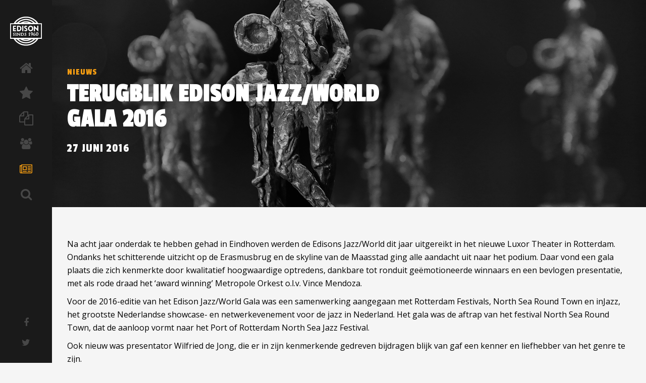

--- FILE ---
content_type: text/html; charset=UTF-8
request_url: https://www.edisons.nl/jazz/nieuws/terugblik-edison-jazzworld-gala-2016/
body_size: 12889
content:
<!DOCTYPE html>
<html lang="en">
<head>
    <meta charset="UTF-8">
    <title>Terugblik Edison Jazz/World Gala 2016 - Edison Jazz/World</title>
    <meta name="viewport" content="width=device-width, initial-scale=1.0, maximum-scale=1.0" />
    <link rel="apple-touch-icon" sizes="60x60" href="/apple-touch-icon.png">
    <link rel="icon" type="image/png" sizes="32x32" href="/favicon-32x32.png">
    <link rel="icon" type="image/png" sizes="16x16" href="/favicon-16x16.png">
    <link rel="manifest" href="/manifest.json">
    <link rel="mask-icon" href="/safari-pinned-tab.svg" color="#000">
    <meta name="theme-color" content="#000">
    <link href="https://fonts.googleapis.com/css?family=Open+Sans|Lato|Work+Sans|Passion+One|Alegreya+SC:900|Vesper+Libre:900|Suez+One|Libre+Baskerville:700" rel="stylesheet">
    <link rel="stylesheet" type="text/css" href="https://www.edisons.nl/jazz/wp-content/themes/edisons/css/bootstrap.min.css" />
    <link rel="stylesheet" type="text/css" href="https://www.edisons.nl/jazz/wp-content/themes/edisons/css/font-awesome.min.css" />
    <link rel="stylesheet" type="text/css" href="https://www.edisons.nl/jazz/wp-content/themes/edisons/js/plugins/slick/slick.css" />
    <link rel="stylesheet" type="text/css" href="https://www.edisons.nl/jazz/wp-content/themes/edisons/js/plugins/blueimp-gallery/css/blueimp-gallery.min.css" />

    <link rel="stylesheet" type="text/css" href="https://www.edisons.nl/jazz/wp-content/themes/edisons/css/edisons.css?ver=3" />

    
            <link rel="stylesheet" type="text/css" href="https://www.edisons.nl/jazz/wp-content/themes/edisons/css/edisons-jazz.css" />
    
    <!--<link rel="stylesheet" type="text/css" href="https://npmcdn.com/jquery-gray@1.5.0/css/gray.min.css" />-->


    <meta name='robots' content='index, follow, max-image-preview:large, max-snippet:-1, max-video-preview:-1' />
	<style>img:is([sizes="auto" i], [sizes^="auto," i]) { contain-intrinsic-size: 3000px 1500px }</style>
	
	<!-- This site is optimized with the Yoast SEO plugin v25.5 - https://yoast.com/wordpress/plugins/seo/ -->
	<title>Terugblik Edison Jazz/World Gala 2016 - Edison Jazz/World</title>
	<link rel="canonical" href="https://www.edisons.nl/jazz/nieuws/terugblik-edison-jazzworld-gala-2016/" />
	<meta property="og:locale" content="nl_NL" />
	<meta property="og:type" content="article" />
	<meta property="og:title" content="Terugblik Edison Jazz/World Gala 2016 - Edison Jazz/World" />
	<meta property="og:description" content="Na acht jaar onderdak te hebben gehad in Eindhoven werden de Edisons Jazz/World dit jaar uitgereikt in het nieuwe Luxor Theater in Rotterdam. Ondanks het schitterende uitzicht op de Erasmusbrug en de skyline van de Maasstad ging alle aandacht uit naar het podium. Daar vond een gala plaats die zich kenmerkte door kwalitatief hoogwaardige optredens,..." />
	<meta property="og:url" content="https://www.edisons.nl/jazz/nieuws/terugblik-edison-jazzworld-gala-2016/" />
	<meta property="og:site_name" content="Edison Jazz/World" />
	<meta property="article:published_time" content="2016-06-27T17:52:32+00:00" />
	<meta property="article:modified_time" content="2017-05-03T07:28:39+00:00" />
	<meta name="author" content="edisons" />
	<meta name="twitter:card" content="summary_large_image" />
	<meta name="twitter:label1" content="Geschreven door" />
	<meta name="twitter:data1" content="edisons" />
	<meta name="twitter:label2" content="Geschatte leestijd" />
	<meta name="twitter:data2" content="7 minuten" />
	<script type="application/ld+json" class="yoast-schema-graph">{"@context":"https://schema.org","@graph":[{"@type":"WebPage","@id":"https://www.edisons.nl/jazz/nieuws/terugblik-edison-jazzworld-gala-2016/","url":"https://www.edisons.nl/jazz/nieuws/terugblik-edison-jazzworld-gala-2016/","name":"Terugblik Edison Jazz/World Gala 2016 - Edison Jazz/World","isPartOf":{"@id":"https://www.edisons.nl/jazz/#website"},"datePublished":"2016-06-27T17:52:32+00:00","dateModified":"2017-05-03T07:28:39+00:00","author":{"@id":"https://www.edisons.nl/jazz/#/schema/person/410d71d9efae1dc8efdef1185fd55dd5"},"breadcrumb":{"@id":"https://www.edisons.nl/jazz/nieuws/terugblik-edison-jazzworld-gala-2016/#breadcrumb"},"inLanguage":"nl-NL","potentialAction":[{"@type":"ReadAction","target":["https://www.edisons.nl/jazz/nieuws/terugblik-edison-jazzworld-gala-2016/"]}]},{"@type":"BreadcrumbList","@id":"https://www.edisons.nl/jazz/nieuws/terugblik-edison-jazzworld-gala-2016/#breadcrumb","itemListElement":[{"@type":"ListItem","position":1,"name":"Home","item":"https://www.edisons.nl/jazz/"},{"@type":"ListItem","position":2,"name":"Terugblik Edison Jazz/World Gala 2016"}]},{"@type":"WebSite","@id":"https://www.edisons.nl/jazz/#website","url":"https://www.edisons.nl/jazz/","name":"Edison Jazz/World","description":"Een andere Edisons site","potentialAction":[{"@type":"SearchAction","target":{"@type":"EntryPoint","urlTemplate":"https://www.edisons.nl/jazz/?s={search_term_string}"},"query-input":{"@type":"PropertyValueSpecification","valueRequired":true,"valueName":"search_term_string"}}],"inLanguage":"nl-NL"},{"@type":"Person","@id":"https://www.edisons.nl/jazz/#/schema/person/410d71d9efae1dc8efdef1185fd55dd5","name":"edisons","image":{"@type":"ImageObject","inLanguage":"nl-NL","@id":"https://www.edisons.nl/jazz/#/schema/person/image/","url":"https://secure.gravatar.com/avatar/2b1e000d19e99b4174c00bee343bd360885335ea493e4c47e222a4fe2019bd5c?s=96&d=mm&r=g","contentUrl":"https://secure.gravatar.com/avatar/2b1e000d19e99b4174c00bee343bd360885335ea493e4c47e222a4fe2019bd5c?s=96&d=mm&r=g","caption":"edisons"},"url":"https://www.edisons.nl/jazz/author/edisons/"}]}</script>
	<!-- / Yoast SEO plugin. -->


<link rel="alternate" type="application/rss+xml" title="Edison Jazz/World &raquo; Terugblik Edison Jazz/World Gala 2016 reacties feed" href="https://www.edisons.nl/jazz/nieuws/terugblik-edison-jazzworld-gala-2016/feed/" />
<script type="text/javascript">
/* <![CDATA[ */
window._wpemojiSettings = {"baseUrl":"https:\/\/s.w.org\/images\/core\/emoji\/16.0.1\/72x72\/","ext":".png","svgUrl":"https:\/\/s.w.org\/images\/core\/emoji\/16.0.1\/svg\/","svgExt":".svg","source":{"concatemoji":"https:\/\/www.edisons.nl\/jazz\/wp-includes\/js\/wp-emoji-release.min.js?ver=6.8.3"}};
/*! This file is auto-generated */
!function(s,n){var o,i,e;function c(e){try{var t={supportTests:e,timestamp:(new Date).valueOf()};sessionStorage.setItem(o,JSON.stringify(t))}catch(e){}}function p(e,t,n){e.clearRect(0,0,e.canvas.width,e.canvas.height),e.fillText(t,0,0);var t=new Uint32Array(e.getImageData(0,0,e.canvas.width,e.canvas.height).data),a=(e.clearRect(0,0,e.canvas.width,e.canvas.height),e.fillText(n,0,0),new Uint32Array(e.getImageData(0,0,e.canvas.width,e.canvas.height).data));return t.every(function(e,t){return e===a[t]})}function u(e,t){e.clearRect(0,0,e.canvas.width,e.canvas.height),e.fillText(t,0,0);for(var n=e.getImageData(16,16,1,1),a=0;a<n.data.length;a++)if(0!==n.data[a])return!1;return!0}function f(e,t,n,a){switch(t){case"flag":return n(e,"\ud83c\udff3\ufe0f\u200d\u26a7\ufe0f","\ud83c\udff3\ufe0f\u200b\u26a7\ufe0f")?!1:!n(e,"\ud83c\udde8\ud83c\uddf6","\ud83c\udde8\u200b\ud83c\uddf6")&&!n(e,"\ud83c\udff4\udb40\udc67\udb40\udc62\udb40\udc65\udb40\udc6e\udb40\udc67\udb40\udc7f","\ud83c\udff4\u200b\udb40\udc67\u200b\udb40\udc62\u200b\udb40\udc65\u200b\udb40\udc6e\u200b\udb40\udc67\u200b\udb40\udc7f");case"emoji":return!a(e,"\ud83e\udedf")}return!1}function g(e,t,n,a){var r="undefined"!=typeof WorkerGlobalScope&&self instanceof WorkerGlobalScope?new OffscreenCanvas(300,150):s.createElement("canvas"),o=r.getContext("2d",{willReadFrequently:!0}),i=(o.textBaseline="top",o.font="600 32px Arial",{});return e.forEach(function(e){i[e]=t(o,e,n,a)}),i}function t(e){var t=s.createElement("script");t.src=e,t.defer=!0,s.head.appendChild(t)}"undefined"!=typeof Promise&&(o="wpEmojiSettingsSupports",i=["flag","emoji"],n.supports={everything:!0,everythingExceptFlag:!0},e=new Promise(function(e){s.addEventListener("DOMContentLoaded",e,{once:!0})}),new Promise(function(t){var n=function(){try{var e=JSON.parse(sessionStorage.getItem(o));if("object"==typeof e&&"number"==typeof e.timestamp&&(new Date).valueOf()<e.timestamp+604800&&"object"==typeof e.supportTests)return e.supportTests}catch(e){}return null}();if(!n){if("undefined"!=typeof Worker&&"undefined"!=typeof OffscreenCanvas&&"undefined"!=typeof URL&&URL.createObjectURL&&"undefined"!=typeof Blob)try{var e="postMessage("+g.toString()+"("+[JSON.stringify(i),f.toString(),p.toString(),u.toString()].join(",")+"));",a=new Blob([e],{type:"text/javascript"}),r=new Worker(URL.createObjectURL(a),{name:"wpTestEmojiSupports"});return void(r.onmessage=function(e){c(n=e.data),r.terminate(),t(n)})}catch(e){}c(n=g(i,f,p,u))}t(n)}).then(function(e){for(var t in e)n.supports[t]=e[t],n.supports.everything=n.supports.everything&&n.supports[t],"flag"!==t&&(n.supports.everythingExceptFlag=n.supports.everythingExceptFlag&&n.supports[t]);n.supports.everythingExceptFlag=n.supports.everythingExceptFlag&&!n.supports.flag,n.DOMReady=!1,n.readyCallback=function(){n.DOMReady=!0}}).then(function(){return e}).then(function(){var e;n.supports.everything||(n.readyCallback(),(e=n.source||{}).concatemoji?t(e.concatemoji):e.wpemoji&&e.twemoji&&(t(e.twemoji),t(e.wpemoji)))}))}((window,document),window._wpemojiSettings);
/* ]]> */
</script>
<style id='wp-emoji-styles-inline-css' type='text/css'>

	img.wp-smiley, img.emoji {
		display: inline !important;
		border: none !important;
		box-shadow: none !important;
		height: 1em !important;
		width: 1em !important;
		margin: 0 0.07em !important;
		vertical-align: -0.1em !important;
		background: none !important;
		padding: 0 !important;
	}
</style>
<link rel='stylesheet' id='wp-block-library-css' href='https://www.edisons.nl/jazz/wp-includes/css/dist/block-library/style.min.css?ver=6.8.3' type='text/css' media='all' />
<style id='classic-theme-styles-inline-css' type='text/css'>
/*! This file is auto-generated */
.wp-block-button__link{color:#fff;background-color:#32373c;border-radius:9999px;box-shadow:none;text-decoration:none;padding:calc(.667em + 2px) calc(1.333em + 2px);font-size:1.125em}.wp-block-file__button{background:#32373c;color:#fff;text-decoration:none}
</style>
<style id='global-styles-inline-css' type='text/css'>
:root{--wp--preset--aspect-ratio--square: 1;--wp--preset--aspect-ratio--4-3: 4/3;--wp--preset--aspect-ratio--3-4: 3/4;--wp--preset--aspect-ratio--3-2: 3/2;--wp--preset--aspect-ratio--2-3: 2/3;--wp--preset--aspect-ratio--16-9: 16/9;--wp--preset--aspect-ratio--9-16: 9/16;--wp--preset--color--black: #000000;--wp--preset--color--cyan-bluish-gray: #abb8c3;--wp--preset--color--white: #ffffff;--wp--preset--color--pale-pink: #f78da7;--wp--preset--color--vivid-red: #cf2e2e;--wp--preset--color--luminous-vivid-orange: #ff6900;--wp--preset--color--luminous-vivid-amber: #fcb900;--wp--preset--color--light-green-cyan: #7bdcb5;--wp--preset--color--vivid-green-cyan: #00d084;--wp--preset--color--pale-cyan-blue: #8ed1fc;--wp--preset--color--vivid-cyan-blue: #0693e3;--wp--preset--color--vivid-purple: #9b51e0;--wp--preset--gradient--vivid-cyan-blue-to-vivid-purple: linear-gradient(135deg,rgba(6,147,227,1) 0%,rgb(155,81,224) 100%);--wp--preset--gradient--light-green-cyan-to-vivid-green-cyan: linear-gradient(135deg,rgb(122,220,180) 0%,rgb(0,208,130) 100%);--wp--preset--gradient--luminous-vivid-amber-to-luminous-vivid-orange: linear-gradient(135deg,rgba(252,185,0,1) 0%,rgba(255,105,0,1) 100%);--wp--preset--gradient--luminous-vivid-orange-to-vivid-red: linear-gradient(135deg,rgba(255,105,0,1) 0%,rgb(207,46,46) 100%);--wp--preset--gradient--very-light-gray-to-cyan-bluish-gray: linear-gradient(135deg,rgb(238,238,238) 0%,rgb(169,184,195) 100%);--wp--preset--gradient--cool-to-warm-spectrum: linear-gradient(135deg,rgb(74,234,220) 0%,rgb(151,120,209) 20%,rgb(207,42,186) 40%,rgb(238,44,130) 60%,rgb(251,105,98) 80%,rgb(254,248,76) 100%);--wp--preset--gradient--blush-light-purple: linear-gradient(135deg,rgb(255,206,236) 0%,rgb(152,150,240) 100%);--wp--preset--gradient--blush-bordeaux: linear-gradient(135deg,rgb(254,205,165) 0%,rgb(254,45,45) 50%,rgb(107,0,62) 100%);--wp--preset--gradient--luminous-dusk: linear-gradient(135deg,rgb(255,203,112) 0%,rgb(199,81,192) 50%,rgb(65,88,208) 100%);--wp--preset--gradient--pale-ocean: linear-gradient(135deg,rgb(255,245,203) 0%,rgb(182,227,212) 50%,rgb(51,167,181) 100%);--wp--preset--gradient--electric-grass: linear-gradient(135deg,rgb(202,248,128) 0%,rgb(113,206,126) 100%);--wp--preset--gradient--midnight: linear-gradient(135deg,rgb(2,3,129) 0%,rgb(40,116,252) 100%);--wp--preset--font-size--small: 13px;--wp--preset--font-size--medium: 20px;--wp--preset--font-size--large: 36px;--wp--preset--font-size--x-large: 42px;--wp--preset--spacing--20: 0.44rem;--wp--preset--spacing--30: 0.67rem;--wp--preset--spacing--40: 1rem;--wp--preset--spacing--50: 1.5rem;--wp--preset--spacing--60: 2.25rem;--wp--preset--spacing--70: 3.38rem;--wp--preset--spacing--80: 5.06rem;--wp--preset--shadow--natural: 6px 6px 9px rgba(0, 0, 0, 0.2);--wp--preset--shadow--deep: 12px 12px 50px rgba(0, 0, 0, 0.4);--wp--preset--shadow--sharp: 6px 6px 0px rgba(0, 0, 0, 0.2);--wp--preset--shadow--outlined: 6px 6px 0px -3px rgba(255, 255, 255, 1), 6px 6px rgba(0, 0, 0, 1);--wp--preset--shadow--crisp: 6px 6px 0px rgba(0, 0, 0, 1);}:where(.is-layout-flex){gap: 0.5em;}:where(.is-layout-grid){gap: 0.5em;}body .is-layout-flex{display: flex;}.is-layout-flex{flex-wrap: wrap;align-items: center;}.is-layout-flex > :is(*, div){margin: 0;}body .is-layout-grid{display: grid;}.is-layout-grid > :is(*, div){margin: 0;}:where(.wp-block-columns.is-layout-flex){gap: 2em;}:where(.wp-block-columns.is-layout-grid){gap: 2em;}:where(.wp-block-post-template.is-layout-flex){gap: 1.25em;}:where(.wp-block-post-template.is-layout-grid){gap: 1.25em;}.has-black-color{color: var(--wp--preset--color--black) !important;}.has-cyan-bluish-gray-color{color: var(--wp--preset--color--cyan-bluish-gray) !important;}.has-white-color{color: var(--wp--preset--color--white) !important;}.has-pale-pink-color{color: var(--wp--preset--color--pale-pink) !important;}.has-vivid-red-color{color: var(--wp--preset--color--vivid-red) !important;}.has-luminous-vivid-orange-color{color: var(--wp--preset--color--luminous-vivid-orange) !important;}.has-luminous-vivid-amber-color{color: var(--wp--preset--color--luminous-vivid-amber) !important;}.has-light-green-cyan-color{color: var(--wp--preset--color--light-green-cyan) !important;}.has-vivid-green-cyan-color{color: var(--wp--preset--color--vivid-green-cyan) !important;}.has-pale-cyan-blue-color{color: var(--wp--preset--color--pale-cyan-blue) !important;}.has-vivid-cyan-blue-color{color: var(--wp--preset--color--vivid-cyan-blue) !important;}.has-vivid-purple-color{color: var(--wp--preset--color--vivid-purple) !important;}.has-black-background-color{background-color: var(--wp--preset--color--black) !important;}.has-cyan-bluish-gray-background-color{background-color: var(--wp--preset--color--cyan-bluish-gray) !important;}.has-white-background-color{background-color: var(--wp--preset--color--white) !important;}.has-pale-pink-background-color{background-color: var(--wp--preset--color--pale-pink) !important;}.has-vivid-red-background-color{background-color: var(--wp--preset--color--vivid-red) !important;}.has-luminous-vivid-orange-background-color{background-color: var(--wp--preset--color--luminous-vivid-orange) !important;}.has-luminous-vivid-amber-background-color{background-color: var(--wp--preset--color--luminous-vivid-amber) !important;}.has-light-green-cyan-background-color{background-color: var(--wp--preset--color--light-green-cyan) !important;}.has-vivid-green-cyan-background-color{background-color: var(--wp--preset--color--vivid-green-cyan) !important;}.has-pale-cyan-blue-background-color{background-color: var(--wp--preset--color--pale-cyan-blue) !important;}.has-vivid-cyan-blue-background-color{background-color: var(--wp--preset--color--vivid-cyan-blue) !important;}.has-vivid-purple-background-color{background-color: var(--wp--preset--color--vivid-purple) !important;}.has-black-border-color{border-color: var(--wp--preset--color--black) !important;}.has-cyan-bluish-gray-border-color{border-color: var(--wp--preset--color--cyan-bluish-gray) !important;}.has-white-border-color{border-color: var(--wp--preset--color--white) !important;}.has-pale-pink-border-color{border-color: var(--wp--preset--color--pale-pink) !important;}.has-vivid-red-border-color{border-color: var(--wp--preset--color--vivid-red) !important;}.has-luminous-vivid-orange-border-color{border-color: var(--wp--preset--color--luminous-vivid-orange) !important;}.has-luminous-vivid-amber-border-color{border-color: var(--wp--preset--color--luminous-vivid-amber) !important;}.has-light-green-cyan-border-color{border-color: var(--wp--preset--color--light-green-cyan) !important;}.has-vivid-green-cyan-border-color{border-color: var(--wp--preset--color--vivid-green-cyan) !important;}.has-pale-cyan-blue-border-color{border-color: var(--wp--preset--color--pale-cyan-blue) !important;}.has-vivid-cyan-blue-border-color{border-color: var(--wp--preset--color--vivid-cyan-blue) !important;}.has-vivid-purple-border-color{border-color: var(--wp--preset--color--vivid-purple) !important;}.has-vivid-cyan-blue-to-vivid-purple-gradient-background{background: var(--wp--preset--gradient--vivid-cyan-blue-to-vivid-purple) !important;}.has-light-green-cyan-to-vivid-green-cyan-gradient-background{background: var(--wp--preset--gradient--light-green-cyan-to-vivid-green-cyan) !important;}.has-luminous-vivid-amber-to-luminous-vivid-orange-gradient-background{background: var(--wp--preset--gradient--luminous-vivid-amber-to-luminous-vivid-orange) !important;}.has-luminous-vivid-orange-to-vivid-red-gradient-background{background: var(--wp--preset--gradient--luminous-vivid-orange-to-vivid-red) !important;}.has-very-light-gray-to-cyan-bluish-gray-gradient-background{background: var(--wp--preset--gradient--very-light-gray-to-cyan-bluish-gray) !important;}.has-cool-to-warm-spectrum-gradient-background{background: var(--wp--preset--gradient--cool-to-warm-spectrum) !important;}.has-blush-light-purple-gradient-background{background: var(--wp--preset--gradient--blush-light-purple) !important;}.has-blush-bordeaux-gradient-background{background: var(--wp--preset--gradient--blush-bordeaux) !important;}.has-luminous-dusk-gradient-background{background: var(--wp--preset--gradient--luminous-dusk) !important;}.has-pale-ocean-gradient-background{background: var(--wp--preset--gradient--pale-ocean) !important;}.has-electric-grass-gradient-background{background: var(--wp--preset--gradient--electric-grass) !important;}.has-midnight-gradient-background{background: var(--wp--preset--gradient--midnight) !important;}.has-small-font-size{font-size: var(--wp--preset--font-size--small) !important;}.has-medium-font-size{font-size: var(--wp--preset--font-size--medium) !important;}.has-large-font-size{font-size: var(--wp--preset--font-size--large) !important;}.has-x-large-font-size{font-size: var(--wp--preset--font-size--x-large) !important;}
:where(.wp-block-post-template.is-layout-flex){gap: 1.25em;}:where(.wp-block-post-template.is-layout-grid){gap: 1.25em;}
:where(.wp-block-columns.is-layout-flex){gap: 2em;}:where(.wp-block-columns.is-layout-grid){gap: 2em;}
:root :where(.wp-block-pullquote){font-size: 1.5em;line-height: 1.6;}
</style>
<link rel='stylesheet' id='arve-css' href='https://www.edisons.nl/jazz/wp-content/plugins/advanced-responsive-video-embedder/build/main.css?ver=10.6.12' type='text/css' media='all' />
<script type="text/javascript" src="https://www.edisons.nl/jazz/wp-includes/js/jquery/jquery.min.js?ver=3.7.1" id="jquery-core-js"></script>
<script type="text/javascript" src="https://www.edisons.nl/jazz/wp-includes/js/jquery/jquery-migrate.min.js?ver=3.4.1" id="jquery-migrate-js"></script>
<link rel="https://api.w.org/" href="https://www.edisons.nl/jazz/wp-json/" /><link rel="alternate" title="JSON" type="application/json" href="https://www.edisons.nl/jazz/wp-json/wp/v2/posts/271" /><link rel="EditURI" type="application/rsd+xml" title="RSD" href="https://www.edisons.nl/jazz/xmlrpc.php?rsd" />
<meta name="generator" content="WordPress 6.8.3" />
<link rel='shortlink' href='https://www.edisons.nl/jazz/?p=271' />
<link rel="alternate" title="oEmbed (JSON)" type="application/json+oembed" href="https://www.edisons.nl/jazz/wp-json/oembed/1.0/embed?url=https%3A%2F%2Fwww.edisons.nl%2Fjazz%2Fnieuws%2Fterugblik-edison-jazzworld-gala-2016%2F" />
<link rel="alternate" title="oEmbed (XML)" type="text/xml+oembed" href="https://www.edisons.nl/jazz/wp-json/oembed/1.0/embed?url=https%3A%2F%2Fwww.edisons.nl%2Fjazz%2Fnieuws%2Fterugblik-edison-jazzworld-gala-2016%2F&#038;format=xml" />

    <script>
        function site_url(url) {
            return "https://www.edisons.nl/jazz" + url;
        }

        function template_url(url) {
            return "https://www.edisons.nl/jazz/wp-content/themes/edisons" + url;
        }

    </script>
</head>
<body class="">

<div id="page-container" class="sidebar-l sidebar-o side-scroll sidebar-mini   ">
    
    <nav id="sidebar">
        <div id="sidebar-scroll">
            <div class="sidebar-content">
                <button class="btn btn-link text-gray pull-right hidden-lg hidden-md" type="button" data-toggle="layout" data-action="sidebar_close">
                    <i class="fa fa-times"></i>
                </button>
                <div class="side-content">
                    <div class="side-logo ">
                        <div class="logo-wrap" data-toggle="modal" data-target="#full-menu-modal" data-backdrop="static">
                        <!--<a href="https://www.edisons.nl/">-->
                            <img src="https://www.edisons.nl/jazz/wp-content/themes/edisons/img/logo.png" class="img-responsive" />
                        <!--</a>-->
                        </div>
                        <div class="side-logo-text">

                        </div>
                    </div>


                    <ul class="nav-main">
                        <li >
                            <a href="https://www.edisons.nl/jazz">
                                <i class="fa fa-home"></i><span class="sidebar-mini-hide">Jazz Home</span>
                            </a>
                        </li>


                        
                        <li >
                            <a href="https://www.edisons.nl/jazz/edities/2025">
                                <i class="fa fa-star"></i><span class="sidebar-mini-hide">Edison 2025</span>
                            </a>
                        </li>

                        <li >
                            <a href="https://www.edisons.nl/jazz/edities/">
                                <i class="fa fa-files-o"></i><span class="sidebar-mini-hide">Historie</span>
                            </a>
                        </li>
                        <li >
                            <a href="https://www.edisons.nl/jazz/artiesten/">
                                <i class="fa fa-users"></i><span class="sidebar-mini-hide">Hall of Fame</span>
                            </a>
                        </li>
                        <li class="current-menu-item">
                            <a href="https://www.edisons.nl/jazz/nieuws">
                                <i class="fa fa-newspaper-o"></i><span class="sidebar-mini-hide">Nieuws</span>
                            </a>
                        </li>
                        <li >
                            <a href="https://www.edisons.nl/jazz/?s=">
                                <i class="fa fa-search"></i><span class="sidebar-mini-hide">Zoeken</span>
                            </a>
                        </li>
                    </ul>

                                        <div class="side-footer">
                        <ul class="nav-main social-media-nav list-unstyled">
                                                        <li class="facebook"><a href="https://www.facebook.com/EdisonsJazzWorld/" target="_blank"><i class="fa fa-facebook"></i><span class="sidebar-mini-hide">Facebook</span></a></li>                            <li class="twitter"><a href="https://twitter.com/edisonsnl" target="_blank"><i class="fa fa-twitter"></i><span class="sidebar-mini-hide">Twitter</span></a></li>                            

                        </ul>
                    </div>
                </div>

            </div>
        </div>
    </nav>



        <div class="header-bg">
        </div>

        <header id="header-navbar" class="content-mini content-mini-full">
            <button class="btn btn-default hidden-lg hidden-md pull-left menu-btn" data-toggle="layout" data-action="sidebar_toggle" type="button">
                <i class="fa fa-navicon"></i>
            </button>


            <!--
            <button class="btn btn-black btn-hollow hidden-xs hidden-sm pull-left" data-toggle="layout" data-action="sidebar_mini_toggle" type="button">
                <i class="fa fa-ellipsis-v"></i>
            </button>
            -->
            
            <div class="logo">

                                    <div class="site-event-info">
                        6 oktober 2025 - AFAS Theater Leusden                    </div>
                

                <!--<img src="https://www.edisons.nl/jazz/wp-content/themes/edisons/img/logo-jazz.png" class="logo-img" />-->
                <img src="https://www.edisons.nl/jazz/wp-content/themes/edisons/img/afasedisons.svg" class="logo-img" />
                <h4 class="site-slogan text-black">De oudste muziekprijs van Nederland</h4>

                <div class="logo-year">

                                            <a href="https://www.edisons.nl/jazz/edities/2025/">
                            <span>jazz winnaars 2025 bekend</span>
                        </a>
                    
                </div>

                
                


            </div>
        </header>

    
    <main id="main-container">



<div class="banner news-banner">
    <div class="content content-boxed">
        <div class="banner-text">
            <div class="valign">
                <h4><a href="https://www.edisons.nl/jazz/nieuws">Nieuws</a></h4>
                <h1>Terugblik Edison Jazz/World Gala 2016</h1>
                <h3>27 juni 2016</h3>
            </div>
        </div>
    </div>
</div>

<div class="page-content">
    <div class="content content-boxed">
        <p>Na acht jaar onderdak te hebben gehad in Eindhoven werden de Edisons Jazz/World dit jaar uitgereikt in het nieuwe Luxor Theater in Rotterdam. Ondanks het schitterende uitzicht op de Erasmusbrug en de skyline van de Maasstad ging alle aandacht uit naar het podium. Daar vond een gala plaats die zich kenmerkte door kwalitatief hoogwaardige optredens, dankbare tot ronduit geëmotioneerde winnaars en een bevlogen presentatie, met als rode draad het ‘award winning’ Metropole Orkest o.l.v. Vince Mendoza.</p>
<p>Voor de 2016-editie van het Edison Jazz/World Gala was een samenwerking aangegaan met Rotterdam Festivals, North Sea Round Town en inJazz, het grootste Nederlandse showcase- en netwerkevenement voor de jazz in Nederland. Het gala was de aftrap van het festival North Sea Round Town, dat de aanloop vormt naar het Port of Rotterdam North Sea Jazz Festival.</p>
<p>Ook nieuw was presentator Wilfried de Jong, die er in zijn kenmerkende gedreven bijdragen blijk van gaf een kenner en liefhebber van het genre te zijn.</p>
<p>Al deze innovatie vond echter plaats binnen het vertrouwde uitgangspunt dat de avond moest draaien om de muziek, en die was er dan ook volop.</p>
<h3>Jazz Nationaal</h3>
<p>Nadat het Metropole Orkest de avond geopend had met de toepasselijk getitelde compositie Big Night, werd de eerste Edison (in de woorden van De Jong ‘een ragfijn, mooi beeldje. Dat wil je winnen’) uitgereikt aan het Yuri Honing Acoustic Quartet voor hun album Desire. In 2002 had Honing de prijs ook al eens ontvangen. Zijn carrière was ooit in Rotterdam van start gegaan, in jazzclub Thelonious aan de Lijnbaan. “Het werd ook wel ‘pisgat’ genoemd”, herinnerde De Jong zich. Honing speelde daar saxofoon-standards, die hij of heel langzaam of verschrikkelijk snel speelde. Als muzikaal omnivoor heeft hij zich sindsdien ontwikkeld en tegenwoordig is ook zijn liefde voor klassieke muziek terug te horen. Honing omschreef zijn hedendaagse interessegebied als ‘Europese identiteit’, extra actueel gezien de aankondiging van de ‘Brexit’ op de ochtend van het gala. Een ontwikkeling overigens, die hij ziet als een mooie kans om het bankwezen opnieuw te formeren, wat in zijn optiek met Groot-Brittannië in de EU nooit gelukt zou zijn.</p>
<p>Na de muzikanten op zijn album, de kunstenaar die het beeld voor de voor- en achterkant van het artwork maakte en Joost Zwagerman die het libretto schreef te hebben bedankt, speelde hij met zijn kwartet de nummers Desire en Messenger.</p>
<h3>Document</h3>
<p>In deze categorie, bedoeld voor bijzondere muziekuitgaven met een historische waarde, ging de Edison naar een uitgave van het Nederlands Jazz Archief: Boy’s Big Band Return, een cd met opnamen uit de gloriejaren van Boy Edgar. Het beeld werd in ontvangst genomen door Frank Jochemsen, vrijwilliger en bestuurslid bij het NJA. Jochemsen omschreef Edgar als ‘een geniale chaoot’ en ‘een bruggenbouwer in de Nederlandse jazz’. “Hij wist als geen ander verschillende werelden binnen de jazz bij elkaar te brengen in een big band.”</p>
<p>Jochemsen bedankte Rudi den Hartog, die de uitgave financieel heeft ondersteund. “En als er nu mensen in de zaal zijn die denken ‘zo’n Edison lijkt me wel wat’, dan mogen ze zich melden bij het NJA, want er liggen bij ons nog zoveel dingen die moeten worden uitgebracht, zowel op cd en vinyl als digitaal. Dat kan al vanaf 2500 euro.”</p>
<h3>Optredens Jazzism Publieksprijs</h3>
<p>Lezers van het blad Jazzism konden in de afgelopen maanden via de Edison-website stemmen op hun favoriete artiest met bijbehorend album. Dat resulteerde in een spannende afvalrace, waarin tijdens het gala nog drie kandidaten waren overgebleven. Alvorens bekend te maken wie als winnaar uit de bus gekomen was, traden deze artiesten alle drie op.</p>
<p>Karsu stond op haar 17e al in Carnegie Hall (‘ze lacht om dit zaaltje’, aldus De Jong) en vermengt een Turks geluid aan soul en jazz. Ze benaderde haar podiumpresentatie echter op een popachtige manier, inclusief het opzwepen van het publiek tot meeklappen en zichtbaar plezier in haar optreden. In de woorden van de presentator: ‘Zo warmbloedig als de kleur van haar (knalrode) jurk’.</p>
<p>Gare Du Nord bestaat al sinds 2001 en werd in het begin een beetje in het lounge-hoekje weggezet, terwijl het meer is dan dat. De Jong refereerde aan eerdere albums als Kind Of Cool en Sex ‘n’ Jazz, maar gaf aan dat hun laatste album Stronger! ook een serieuzere component kent. Dat gaat deels over het overlijden van de directeur van poppodium 013 en zijn vrouw tijdens hun vakantie.</p>
<p>Doordat Gare Du Nord als band optrad, moesten er daarna de nodige changementen plaatsvinden op het podium, wat enige tijd in beslag nam. “Als u zich afvraagt ‘wat lult hij lang’: ik praat alles vol”, legde De Jong uit. Hij vertelde onder meer over de achtergrondzangeressen Kimberley-Janice en Lola Green, die tijdens de repetities nog achter een grote contrabas waren opgesteld, maar vanavond vóór op het podium plaatsnamen. Stralend en gracieus middelpunt was echter zangeres Sabrina Starke, een singer-songwriter waarbij de soul nooit ver weg is.</p>
<h3>Jazz Vocaal</h3>
<p>Voor de bekendmaking en uitreiking van de publieksprijs moesten de genomineerden nog even geduld opbrengen, want eerst werd Cécile McLorin Salvant in het zonnetje gezet. Zij gaf aan vereerd te zijn met het beeldje en dat dat de reis meer dan waard was. “You came directly from Schiphol?”, vroeg De Jong. “No, from New York”, reageerde de zangeres zonder spoor van ironie.</p>
<p>McLorin Salvant is bij het grote publiek misschien nog niet heel bekend, maar ze wordt door de kenners wel als een van de grote aanstormende talenten gezien. Een verwachting die zij vanavond dubbel waarmaakte: enerzijds via de toekenning van de Edison Jazz Vocaal en anderzijds met een virtuoos optreden, waarbij ze in een klassiek swingarrangement het volle bereik van haar stem kon laten horen. De opmerking vooraf van De Jong, ‘ze kan alles met haar stem’, was niet overdreven geweest. Mooi moment was nog wel even dat ze na de aankondiging van haar optreden vertwijfeld met de Edison over het podium liep, zich nog net niet hardop afvragend waar ze nu met de beeldje naartoe moest. De Jong schoot haar direct te hulp en zette het vóór haar op het podium. En Edison zag dat het goed was…</p>
<h3>Uitreiking Jazzism Publieksprijs</h3>
<p>Als een na laatste werd de winnaar van de publieksprijs bekendgemaakt. De meeste stemmen waren uitgebracht op Colors van Karsu. Als tweede eindigde Gare Du Nord met Stronger!, gevolgd door het zelfgetitelde album van Sabrina Starke.</p>
<p>Karsu nam het beeldje overmand door emoties in ontvangst. Op de vraag waarom ze moest huilen, antwoordde ze vereerd te zijn om alleen al genomineerd te zijn tussen toffe artiesten als Gare Du Nord en Sabrina Starke… “Echt, ik vind jullie zó gaaf!” Maar de prijs bleek ook een diepere betekenis te hebben voor de zangeres. “Ik ben nooit aangenomen voor het conservatorium, dus ik heb altijd het gevoel gehad dat ik er niet bij hoorde. Maar op de een of andere manier heb ik toch op North Sea Jazz gestaan en ben ik uitgenodigd om te spelen met het Metropole Orkest. Het voelt elke keer weer als een overwinning dat ik er toch bij mag horen. En nu heb ik een Edison, man, dit is vet cool!”</p>
<p>Snikkend bedankte ze de mensen met wie ze het album gemaakt heeft, haar band, crew, management, boekers, sponsor Corendon, vrienden en familie. “Oh, en ik wil mijn kat ook bedanken.”</p>
<h3>Oeuvreprijs</h3>
<p>Het sluitstuk van de avond was de uitreiking van de Oeuvreprijs aan het Metropole Orkest. Op verzoek van Vince Mendoza kwamen alle muzikanten van het orkest het podium op om het applaus in ontvangst te nemen. Hij zei daarover: “Dit orkest bestaat sinds 1947. Niet deze mensen, anders zou het een echt wonder zijn, maar wel dit orkest en de visie daarachter. Deze Edison is een geweldige eer en het bevestigt dat het Metropole Orkest in die 70 jaar onderdeel is geworden van het Nederlandse culturele landschap. Ik ben blij dat we onze boodschap aan een groeiend publiek hebben kunnen overbrengen via het podium, radio en tv.”</p>
<p>Gevraagd naar het geheim achter de sound van het orkest antwoordde Mendoza: “Elke muzikant voegt iets toe aan het orkest en samen hebben we de houding en het zelfvertrouwen om uitdagende nieuwe projecten op te pakken. We staan altijd open om een volgende stap te zetten.”</p>
<p>Na de slotklanken van de compositie Yesterday, Today, Tomorrow en het fotomoment met alle Edison-winnaars was het ook voor het publiek tijd om een volgende stap te zetten. In het Luxor Theater waren in het kader van inJazz diverse showcases georganiseerd die al dan niet onder het genot van een borrel konden worden genoten. Dankzij het mooie weer werd ook op het dakterras volop nagepraat over deze geslaagde editie van het Edison Jazz/World Gala.</p>
<p>Werner Schlosser</p>    </div>
</div>

</main>

</div>

<div id="view-modal" class="modal fade view-modal" role="dialog">
    <div class="modal-dialog">
        <button type="button" class="close" data-dismiss="modal">&times;</button>
        <div class="modal-content">
            <div class="modal-header">

            </div>
            <div class="modal-body ">

            </div>
        </div>
    </div>
</div>
<div id="view-modal2" class="modal fade view-modal" role="dialog">
    <div class="modal-dialog">
        <button type="button" class="close" data-dismiss="modal">&times;</button>
        <div class="modal-content">
            <div class="modal-header">

            </div>
            <div class="modal-body ">

            </div>
        </div>
    </div>
</div>

<div id="vote-modal" class="modal fade" role="dialog">
    <div class="modal-dialog">
        <button type="button" class="close" data-dismiss="modal">&times;</button>
        <div class="modal-content">

        </div>
    </div>
</div>


<div id="nomination-modal" class="modal fade" role="dialog">
    <div class="modal-dialog">
        <button type="button" class="close" data-dismiss="modal">&times;</button>
        <div class="modal-content">

        </div>
    </div>
</div>

<div id="pop-modal" class="modal fade view-modal" role="dialog">
    <div class="modal-dialog">
        <button type="button" class="close" data-dismiss="modal">&times;</button>
        <div class="modal-content">
            <div class="modal-header">

            </div>
            <div class="modal-body ">

            </div>
        </div>
    </div>
</div>
<div id="jazz-modal" class="modal fade view-modal" role="dialog">
    <div class="modal-dialog">
        <button type="button" class="close" data-dismiss="modal">&times;</button>
        <div class="modal-content">
            <div class="modal-header">

            </div>
            <div class="modal-body ">

            </div>
        </div>
    </div>
</div>
<div id="klassiek-modal" class="modal fade view-modal" role="dialog">
    <div class="modal-dialog">
        <button type="button" class="close" data-dismiss="modal">&times;</button>
        <div class="modal-content">
            <div class="modal-header">

            </div>
            <div class="modal-body ">

            </div>
        </div>
    </div>
</div>


<div id="full-menu-modal" class="modal fade" role="dialog">
    <div class="modal-dialog">
            <div class="main-site-overlay">
                <button type="button" class="close" data-dismiss="modal">&times;</button>
                <div class="container">
                                        <a href="https://www.edisons.nl/" class="return-to-home-link">
                        <i class="fa fa-long-arrow-left"></i> <span>Naar beginpagina</span>
                    </a>
                    
                    <div class="row">
                        <div class="col-sm-8">
                            <div class="main-site-info">
                                <h2>De Edisons</h2>
                                <p>De Edison is de oudste muziekprijs in Nederland. De onderscheiding is te vergelijken met de Amerikaanse Grammy Award, de Duitse Echo of de Britse Brit awards. De Edison bestaat uit een bronzen beeld vervaardigd door beeldhouwer Pieter d’Hont. De Edison uitreiking valt uiteen in drie muzikale genres. Edison Pop, Edison Klassiek en Edison Jazz.</p>
                            </div>
                        </div>
                        <div class="col-sm-4">
                            <div class="main-site-contact">

                                <ul class="list-unstyled">
                                    <li><i class="fa fa-phone"></i><span>020 311 60 10</span></li>
                                    <li><i class="fa fa-envelope"></i><span>info@edisons.nl</span></li>
                                </ul>

                            </div>
                        </div>
                    </div>

                </div>

                <div class="container">
                    <nav class="main-site-nav">

                        
                        <div class="row">
                            <div class="col-md-4 pop">
                                <div class="site">
                                    <div class="site-title">
                                        <ul class="social-media-list"><li class="facebook"><a href="https://nl-nl.facebook.com/EdisonsPop/" target="_blank"><i class="fa fa-facebook"></i></a></li><li class="twitter"><a href="https://twitter.com/edisonsnl" target="_blank"><i class="fa fa-twitter"></i></a></li><li class="instagram"><a href="https://www.instagram.com/edisons.pop/" target="_blank"><i class="fa fa-instagram"></i></a></li><li class="youtube"><a href="https://www.instagram.com/edisons.pop/" target="_blank"><i class="fa fa-youtube"></i></a></li></ul>                                        <a href="https://www.edisons.nl/pop" class="logo-wrap"><img src="https://www.edisons.nl/jazz/wp-content/themes/edisons/img/logo-pop-xs.png"></a>
                                    </div>
                                    <ul class="site-menu list-unstyled">
                                        <li class=""><a href="https://www.edisons.nl/pop"><i class="fa fa-home"></i><span>Home</span></a></li>
                                        <li class=""><a href="https://www.edisons.nl/pop/edities/2025"><i class="fa fa-star"></i><span>Edison 2025</span></a></li>
                                        <li class=""><a href="https://www.edisons.nl/pop/edities"><i class="fa fa-files-o"></i><span>Historie</span></a></li>
                                        <li class=""><a href="https://www.edisons.nl/pop/artiesten"><i class="fa fa-users"></i><span>Hall of Fame</span></a></li>
                                        <li class=""><a href="https://www.edisons.nl/pop/nieuws"><i class="fa fa-newspaper-o"></i><span>Nieuws</span></a></li>
                                        <li class="">
                                            <a href="https://www.edisons.nl/pop?s=">
                                                <i class="fa fa-search"></i><span class="sidebar-mini-hide">Zoeken</span>
                                            </a>
                                        </li>
                                    </ul>
                                </div>
                            </div>
                            <div class="col-md-4 jazz">
                                <div class="site">
                                    <div class="site-title">
                                        <ul class="social-media-list"><li class="facebook"><a href="https://www.facebook.com/EdisonsJazzWorld/" target="_blank"><i class="fa fa-facebook"></i></a></li><li class="twitter"><a href="https://twitter.com/edisonsnl" target="_blank"><i class="fa fa-twitter"></i></a></li></ul>                                        <a href="https://www.edisons.nl/jazz" class="logo-wrap"><img src="https://www.edisons.nl/jazz/wp-content/themes/edisons/img/logo-jazz-xs.png"></a>
                                    </div>
                                    <ul class="site-menu list-unstyled">
                                        <li class=""><a href="https://www.edisons.nl/jazz"><i class="fa fa-home"></i><span>Home</span></a></li>
                                        <li class=""><a href="https://www.edisons.nl/jazz/edities/2025"><i class="fa fa-star"></i><span>Edison 2025</span></a></li>
                                        <li class=""><a href="https://www.edisons.nl/jazz/edities"><i class="fa fa-files-o"></i><span>Historie</span></a></li>
                                        <li class=""><a href="https://www.edisons.nl/jazz/artiesten"><i class="fa fa-users"></i><span>Hall of Fame</span></a></li>
                                        <li class="active"><a href="https://www.edisons.nl/jazz/nieuws"><i class="fa fa-newspaper-o"></i><span>Nieuws</span></a></li>
                                        <li class="">
                                            <a href="https://www.edisons.nl/jazz?s=">
                                                <i class="fa fa-search"></i><span class="sidebar-mini-hide">Zoeken</span>
                                            </a>
                                        </li>
                                    </ul>
                                </div>
                            </div>
                            <div class="col-md-4 klassiek">
                                <div class="site">
                                    <div class="site-title">
                                        <ul class="social-media-list"><li class="facebook"><a href="https://www.facebook.com/EdisonsKlassiek/" target="_blank"><i class="fa fa-facebook"></i></a></li><li class="twitter"><a href="https://twitter.com/edisonsnl" target="_blank"><i class="fa fa-twitter"></i></a></li><li class="instagram"><a href="https://www.instagram.com/edisons.klassiek/" target="_blank"><i class="fa fa-instagram"></i></a></li></ul>                                        <a href="https://www.edisons.nl/klassiek" class="logo-wrap"><img src="https://www.edisons.nl/jazz/wp-content/themes/edisons/img/logo-klassiek-xs.png"></a>
                                    </div>
                                    <ul class="site-menu list-unstyled">
                                        <li class=""><a href="https://www.edisons.nl/klassiek"><i class="fa fa-home"></i><span>Home</span></a></li>
                                        <li class=""><a href="https://www.edisons.nl/klassiek/edities/2025"><i class="fa fa-star"></i><span>Edison 2025</span></a></li>
                                        <li class=""><a href="https://www.edisons.nl/klassiek/edities"><i class="fa fa-files-o"></i><span>Historie</span></a></li>
                                        <li class=""><a href="https://www.edisons.nl/klassiek/artiesten"><i class="fa fa-users"></i><span>Hall of Fame</span></a></li>
                                        <li class=""><a href="https://www.edisons.nl/klassiek/nieuws"><i class="fa fa-newspaper-o"></i><span>Nieuws</span></a></li>
                                        <li class="">
                                            <a href="https://www.edisons.nl/klassiek?s=">
                                                <i class="fa fa-search"></i><span class="sidebar-mini-hide">Zoeken</span>
                                            </a>
                                        </li>
                                    </ul>
                                </div>
                            </div>
                        </div>
                    </nav>

                    <div class="disclaimer">
                        <p>We hebben getracht de auteursrechten op het beeldmateriaal zoveel mogelijk te respecteren. Wie desondanks nog rechten meent te kunnen ontlenen, gelieve contact op te nemen met de Edison Stichting.</p>
                    </div>
                </div>



        </div>
    </div>
</div>

<div id="stem-modal" class="modal fade" role="dialog">
    <div class="modal-dialog" style="max-width: 720px;">
        <button type="button" class="close" data-dismiss="modal">&times;</button>
        <div class="modal-content" style="background: #222; color: #fff;">
            <div class="modal-body ">
                <div style="margin-bottom: 32px;">
                    <img src="https://www.edisons.nl/wp-content/themes/edisons/img/afasedisons-trans-white.svg" width="340" class="img-responsive">
                </div>
                <h3>Stem nu en win!</h3>
                <p>Stem nu op de Edisons Jazz en Klassiek publieksprijzen en maak kans om op 6 oktober aanwezig te zijn bij de exclusieve uitreiking in het AFAS Theater in Leusden tijdens AFAS Edisons Jazz en Klassiek 2025. Je zintuigen worden verwend met een driegangendiner, inspirerende interviews en talks én optredens van nationale- en internationale Edison winnaars!</p>
                <p>
                    <a href="https://www.edisons.nl/jazz/publieksprijzen/edison-jazz-publieksprijs-2025/" class="btn btn-jazz" style="margin-right: 8px; margin-top: 8px;">Edison Jazz Publieksprijs</a>
                    <a href="https://www.edisons.nl/klassiek/publieksprijzen/edison-klassiek-publieksprijs-2025/" class="btn btn-klassiek" style="margin-right: 8px; margin-top: 8px;">Edison Klassiek Publieksprijs</a>
                </p>
            </div>
        </div>
    </div>
</div>

<!-- The Gallery as lightbox dialog, should be a child element of the document body -->
<div id="blueimp-gallery" class="blueimp-gallery  blueimp-gallery-controls">
    <div class="slides"></div>
    <h3 class="title"></h3>
    <a class="prev">‹</a>
    <a class="next">›</a>
    <a class="close">×</a>
    <a class="play-pause"></a>
    <ol class="indicator"></ol>
</div>

<script type="text/javascript" src="https://www.edisons.nl/jazz/wp-content/themes/edisons/js/core/bootstrap.min.js"></script>
<script type="text/javascript" src="https://www.edisons.nl/jazz/wp-content/themes/edisons/js/plugins/slick/slick.min.js"></script>
<script type="text/javascript" src="https://www.edisons.nl/jazz/wp-content/themes/edisons/js/plugins/jquery-ias.min.js"></script>
<script type="text/javascript" src="https://www.edisons.nl/jazz/wp-content/themes/edisons/js/plugins/jquery.appear.js"></script>
<script type="text/javascript" src="https://www.edisons.nl/jazz/wp-content/themes/edisons/js/plugins/blueimp-gallery/js/blueimp-gallery.min.js"></script>

<!--<script type="text/javascript" src="https://npmcdn.com/jquery-gray@1.5.0/js/jquery.gray.min.js"></script>-->

<script type="text/javascript" src="https://www.edisons.nl/jazz/wp-content/themes/edisons/js/app.js"></script>


<script type="speculationrules">
{"prefetch":[{"source":"document","where":{"and":[{"href_matches":"\/jazz\/*"},{"not":{"href_matches":["\/jazz\/wp-*.php","\/jazz\/wp-admin\/*","\/jazz\/wp-content\/uploads\/sites\/4\/*","\/jazz\/wp-content\/*","\/jazz\/wp-content\/plugins\/*","\/jazz\/wp-content\/themes\/edisons\/*","\/jazz\/*\\?(.+)"]}},{"not":{"selector_matches":"a[rel~=\"nofollow\"]"}},{"not":{"selector_matches":".no-prefetch, .no-prefetch a"}}]},"eagerness":"conservative"}]}
</script>
<script type="text/javascript" id="ng-vote-js-extra">
/* <![CDATA[ */
var NG_VOTE = {"ajaxurl":"https:\/\/www.edisons.nl\/jazz\/wp-admin\/admin-ajax.php","nonce":"3a34008f64"};
/* ]]> */
</script>
<script type="text/javascript" src="https://www.edisons.nl/jazz/wp-content/plugins/ng-vote/assets/js/ng-vote.js?ver=1.0.0" id="ng-vote-js"></script>



<script>
    (function(i,s,o,g,r,a,m){i['GoogleAnalyticsObject']=r;i[r]=i[r]||function(){
            (i[r].q=i[r].q||[]).push(arguments)},i[r].l=1*new Date();a=s.createElement(o),
        m=s.getElementsByTagName(o)[0];a.async=1;a.src=g;m.parentNode.insertBefore(a,m)
    })(window,document,'script','https://www.google-analytics.com/analytics.js','ga');

    ga('create', 'UA-98519118-1', 'auto');
    ga('send', 'pageview');


</script>

<!-- Global site tag (gtag.js) - Google Analytics -->
<script async src="https://www.googletagmanager.com/gtag/js?id=G-X3NT5JZQDL"></script>
<script>
    window.dataLayer = window.dataLayer || [];
    function gtag(){dataLayer.push(arguments);}
    gtag('js', new Date());

    gtag('config', 'G-X3NT5JZQDL');
</script>



</body>
</html>

--- FILE ---
content_type: text/css
request_url: https://www.edisons.nl/jazz/wp-content/themes/edisons/css/edisons-jazz.css
body_size: 225
content:
.bg-secondary {
    background-color: #f39c12;
}
.banner-text h3.voting-end-date{
    color: #f39c12;
}


.frontpage .header-bg:after {
    background: rgba(243, 156, 18,0.85);
}

.news-banner {
    background-image: url(../img/header-grayscale.png);
}

.banner .banner-text h2 {
    color: #f39c12;
}

.banner-text a {
    color: #f39c12;
}

.artist-img-container .artist-img-bg {
     -webkit-filter: grayscale(100%) blur(4px) brightness(75%);
     filter: grayscale(100%) blur(4px) brightness(75%);
}

.edition-pictures {
    border-color: #f39c12;
}

.category-block .nominees-button .btn:hover {
    color: #f39c12;
}

/*
.artist-img-container .artist-img {

    -webkit-filter: grayscale(100%);
    -webkit-filter: grayscale(1);
    filter: grayscale(100%);

    filter: url('../img/gray.svg#grayscale');
    filter: gray;
}
*/


/*
.jury .jury-img {

    -webkit-filter: grayscale(100%);
    -webkit-filter: grayscale(1);
    filter: grayscale(100%);

    filter: url('../img/gray.svg#grayscale');
    filter: gray;
}
*/

/*
.edition-jury-list > div .jury-img {
    -webkit-filter: grayscale(100%);
    -webkit-filter: grayscale(1);
    filter: grayscale(100%);

    filter: url('../img/gray.svg#grayscale');
    filter: gray;
}
*/

/*
.category-nominee-list .category-nominee img.nominee-img {
    -webkit-filter: grayscale(100%);
    -webkit-filter: grayscale(1);
    filter: grayscale(100%);

    filter: url('../img/gray.svg#grayscale');
    filter: gray;
}
*/

/*
.artist-list .artist .artist-img {
    -webkit-filter: grayscale(100%);
    -webkit-filter: grayscale(1);
    filter: grayscale(100%);

    filter: url('../img/gray.svg#grayscale');
    filter: gray;
}
*/



/*
.category-block .nominees li .nominee-bg {
    -webkit-filter: grayscale(100%);
    -webkit-filter: grayscale(1);
    filter: grayscale(100%);

    filter: url('../img/gray.svg#grayscale');
    filter: gray;

}
*/

/*

.category-block .artist-img {
    -webkit-filter: grayscale(100%);
    -webkit-filter: grayscale(1);
    filter: grayscale(100%);

    filter: url('../img/gray.svg#grayscale');
    filter: gray;
}
*/



--- FILE ---
content_type: image/svg+xml
request_url: https://www.edisons.nl/jazz/wp-content/themes/edisons/img/afasedisons.svg
body_size: 1522
content:
<svg id="Laag_1" data-name="Laag 1" xmlns="http://www.w3.org/2000/svg" width="515.01" height="185.26" viewBox="0 0 515.01 185.26"><defs><style>.cls-1{fill:#1d1d1b;}.cls-2{fill:#fff;}</style></defs><path class="cls-1" d="M515,34.74H165.43A92.93,92.93,0,0,0,124.69,5.65C76.45-11.91,23,12.84,5.55,60.8S13.16,162,61.4,179.61a93.23,93.23,0,0,0,103.21-27.53H515Z"/><path class="cls-2" d="M122.54,11.58a86.51,86.51,0,0,1,34.57,23.16H144.83a78,78,0,0,0-25.25-15.06Z"/><path class="cls-2" d="M117.43,25.6a72,72,0,0,1,17.31,9.14H117.36c-.94-.39-1.88-.77-2.85-1.12Z"/><path class="cls-2" d="M81.78,123.57A32.93,32.93,0,1,0,104.3,61.68l3-8.09h0a41.55,41.55,0,1,1-28.41,78.09Z"/><path class="cls-2" d="M76.68,137.59v0a47.86,47.86,0,1,0,32.72-90l2.94-8.1A56.48,56.48,0,1,1,73.73,145.7h0Z"/><path class="cls-2" d="M71.57,151.62a62.9,62.9,0,0,0,41.93.46h19.42a71.89,71.89,0,0,1-64.26,7.58Z"/><path class="cls-2" d="M63.55,173.69h0l3-8.12a78.26,78.26,0,0,0,77-13.49h12.61A86.92,86.92,0,0,1,63.55,173.69Z"/><path class="cls-2" d="M47.67,108.35H40.05l.06-.29a200.44,200.44,0,0,1,7.73-28.27l.06-.17H67.22c0,.09,0,.19-.07.28l-1.4,5.24c0,.06,0,.12,0,.18H53.62c-.58,1.93-1.15,3.91-1.71,5.9H63.12l-.09.31c-.5,1.86-1,3.74-1.49,5.59,0,.07,0,.13,0,.19H50.3c-1,3.76-1.85,7.45-2.59,10.88,0,0,0,.11,0,.17"/><path class="cls-2" d="M38.75,108.34H31.07a1.7,1.7,0,0,1,0-.22c-.25-1.73-.46-3.51-.64-5.31l-8.39,0c-.95,1.83-1.88,3.65-2.83,5.45l-.06.12h-7.6c.07-.12.15-.24.22-.37,5.42-9.2,10.27-19,17-28.2l.08-.11h8.05a1.55,1.55,0,0,0,0,.22,151.88,151.88,0,0,0,1.91,28.26,2,2,0,0,1,0,.24M25,97h5c-.17-2.8-.25-5.63-.26-8.42C28.09,91.35,26.51,94.17,25,97"/><path class="cls-2" d="M84.89,108.34h-7.7a1.7,1.7,0,0,0,0-.22c0-1.7.07-3.46.06-5.26H68.59c-1.12,1.84-2.23,3.64-3.32,5.36l-.07.11H57.55l.21-.34c5.52-8.83,11.95-19.5,17.07-28.29l.06-.11h8l0,.22A164.81,164.81,0,0,1,84.9,108.1c0,.08,0,.16,0,.24M72,97h5.23c-.07-2.84-.19-5.7-.37-8.51C75.34,91.3,73.71,94.17,72,97"/><path class="cls-2" d="M113.55,81.19c-.55,2.12-1.07,4.24-1.58,6.35h-.58a9.79,9.79,0,0,0-3.16-2.19c-3-1.3-5.69-1.33-7.69-.34-1.48.74-2.66,2.41-1.6,3.9.91,1.28,6.47,1.73,9.11,3.52,2.81,1.91,2.46,4.86,2,6.91a11.69,11.69,0,0,1-5.26,6.75,17.63,17.63,0,0,1-9.83,2.59,21.06,21.06,0,0,1-9.36-2.06c.8-2.17,1.54-4.41,2.24-6.68h.62a9.4,9.4,0,0,0,3.74,2.76c2.48,1,8.86,2.09,10.37-2.1.47-1.3-.39-2.26-1.77-2.72-2.91-1-8-1.38-9.44-4.82a8.6,8.6,0,0,1-.24-5,9.66,9.66,0,0,1,4.68-6.32c5.62-3.57,12.1-2.32,13.69-2a15.39,15.39,0,0,1,4.08,1.44"/><path class="cls-2" d="M181.92,77.39v11h16.31v9.1H181.92v14.79H204.3v9.11H171.68V68.28h31.86v9.11Z"/><path class="cls-2" d="M230.85,68.28c8.42,0,14,1.82,18.28,5a27.27,27.27,0,0,1,0,43.09c-4.32,3.19-9.86,5-18.28,5H214.16V68.28Zm14.72,15c-3-3.72-7.29-5.91-13.58-5.91H224.4v34.89H232c6.29,0,10.62-2.2,13.58-5.91a19.17,19.17,0,0,0,0-23.07Z"/><path class="cls-2" d="M268.78,68.28H279v53.11H268.78Z"/><path class="cls-2" d="M293.28,107.2A17.45,17.45,0,0,0,305.8,113c4.55,0,7.73-2.8,7.73-6.67,0-6.83-9.86-7.67-17-11.84C292.37,92.1,289,88.46,289,82.47c0-9.49,8.72-15,17.52-15a24.6,24.6,0,0,1,15.41,5l-5.32,7.59a14.16,14.16,0,0,0-9.17-3.49c-3.87,0-8.2,1.67-8.2,5.76,0,8.58,24.51,5.92,24.51,23.82,0,9.41-8.42,15.94-18,15.94-7.14,0-13.74-3-19.2-8Z"/><path class="cls-2" d="M357.91,67.52c16.39,0,27.69,12.22,27.69,27.31s-11.3,27.32-27.69,27.32-27.69-12.22-27.69-27.32S341.52,67.52,357.91,67.52Zm0,45.52c10,0,17.45-8.19,17.45-18.21s-7.43-18.2-17.45-18.2-17.45,8.19-17.45,18.2S347.9,113,357.91,113Z"/><path class="cls-2" d="M394.7,68.28h7.21l29.59,34.6V68.28h10.24v53.11h-7.21l-29.59-34.6v34.6H394.7Z"/><path class="cls-2" d="M456,107.2A17.45,17.45,0,0,0,468.51,113c4.56,0,7.74-2.8,7.74-6.67,0-6.83-9.86-7.67-17-11.84-4.17-2.43-7.51-6.07-7.51-12.06,0-9.49,8.72-15,17.52-15a24.55,24.55,0,0,1,15.4,5l-5.31,7.59a14.17,14.17,0,0,0-9.18-3.49c-3.87,0-8.19,1.67-8.19,5.76,0,8.58,24.5,5.92,24.5,23.82,0,9.41-8.42,15.94-18,15.94-7.13,0-13.73-3-19.19-8Z"/></svg>